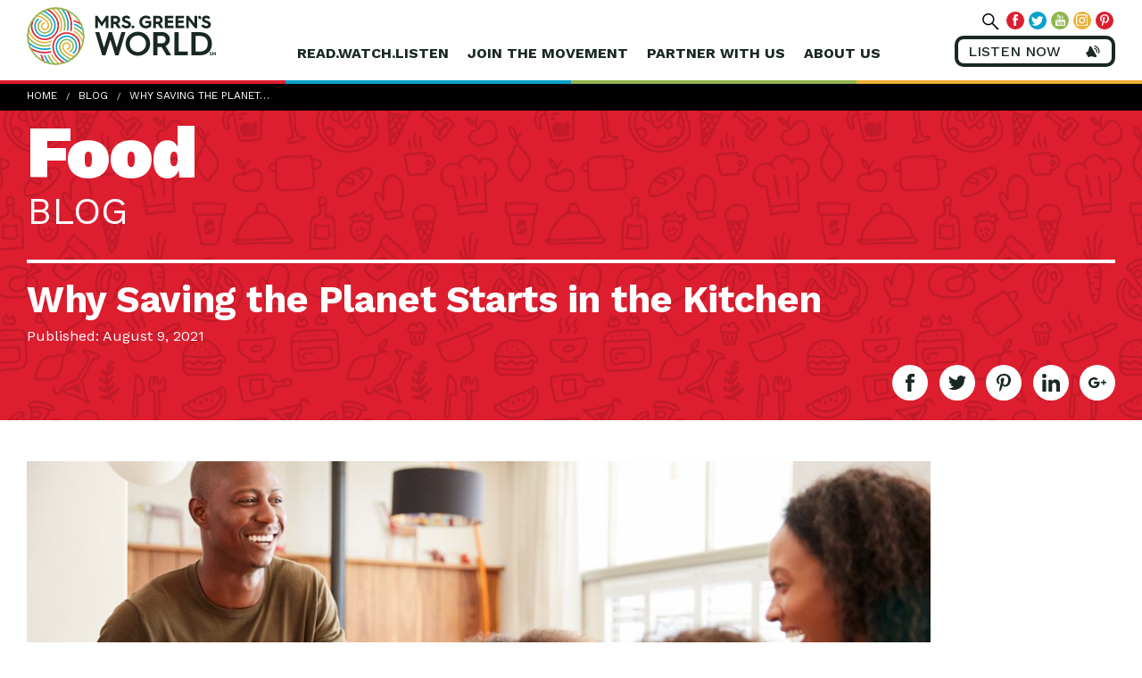

--- FILE ---
content_type: text/html; charset=UTF-8
request_url: https://www.mrsgreensworld.com/why-saving-the-planet-starts-in-the-kitchen/?cb=1762508352939
body_size: 5142
content:
<div class="root-element" ng-init="greenAppCtrl.setPageTitle('Why Saving the Planet Starts in the Kitchen - Mrs Greens World')">
		<div class="breadcrumbs">
		<div class="container cc p-x">
			<ul><li><a href="/">Home</a></li><li><a href="/blog/">Blog</a></li><li><a href="/why-saving-the-planet-starts-in-the-kitchen/">Why Saving The Planet&hellip;</a></li></ul>		</div>
	</div>
	<main class="site-content">

		<section class="page-header red-block food-pattern">

		<div class="container cc p-lg-y">
			
				<div class="row">
                    <div class="col p-x m-lg-y-b">
                        <h1 class="page-title m-lg-y-t">Food</h1>
                        <div class="subtitle">Blog</div>
						<hr class="hr-white m-lg-y-b">

						<h2 class="m-lg-y-t fs-h-reg fw-bold m-y-b">Why Saving the Planet Starts in the Kitchen</h2>

						<span class="fs-p-reg single-post-dateWrap">
							Published:
							August 9, 2021						</span>

                    </div>
				</div>

				<div class="connect-social post-share-alignment">
	<a href="https://www.facebook.com/sharer/sharer.php?u=https%3A%2F%2Fwww.mrsgreensworld.com%2Fwhy-saving-the-planet-starts-in-the-kitchen%2F%3Fcb%3D1762508352939&amp;t=Why+Saving+the+Planet+Starts+in+the+Kitchen" class="social-facebook pull-left" target="_blank"></a>
	<a href="https://twitter.com/share?url=https%3A%2F%2Fwww.mrsgreensworld.com%2Fwhy-saving-the-planet-starts-in-the-kitchen%2F%3Fcb%3D1762508352939&amp;via=mrsgreensworld&amp;text=Why+Saving+the+Planet+Starts+in+the+Kitchen" class="social-twitter pull-left" onclick="javascript:window.open(this.href, "", "menubar=no,toolbar=no,resizable=yes,scrollbars=yes,height=300,width=600");return false;" target="_blank"></a>
	<a href="http://pinterest.com/pin/create/button/?url=https%3A%2F%2Fwww.mrsgreensworld.com%2Fwhy-saving-the-planet-starts-in-the-kitchen%2F%3Fcb%3D1762508352939" Class="social-pinterest pull-left" target="_blank"></a>
	<a href="http://www.linkedin.com/shareArticle?mini=true&amp;url=https%3A%2F%2Fwww.mrsgreensworld.com%2Fwhy-saving-the-planet-starts-in-the-kitchen%2F%3Fcb%3D1762508352939&amp;title=Why+Saving+the+Planet+Starts+in+the+Kitchen&amp;summary=&amp;source=roche" class="social-linkedin pull-left" target="_blank"></a>
	<a href="https://plus.google.com/share?url=https%3A%2F%2Fwww.mrsgreensworld.com%2Fwhy-saving-the-planet-starts-in-the-kitchen%2F%3Fcb%3D1762508352939" class="social-google-plus pull-left" target="_blank"></a>
	</div>			
			

		</div>

	</section>

			

	<section class="post-content">

		<div class="container cc p-lg-y">
			
			<div class="row">

				<div class="col col-sm-desk-10 p-x m-lg-y-b">

					<span class="fs-p-reg lh-reg"><div id="attachment_9974" style="width: 1086px" class="wp-caption aligncenter"><img fetchpriority="high" decoding="async" aria-describedby="caption-attachment-9974" class="wp-image-9974 size-full" src="https://www.mrsgreensworld.com/wp-content/uploads/2021/08/b-Why-Saving-the-Planet-starts-in-the-Kitchen.jpg" alt="Dad, mom, and two little girls sorting through groceries in cloth shopping bag" width="1076" height="560" srcset="https://www.mrsgreensworld.com/wp-content/uploads/2021/08/b-Why-Saving-the-Planet-starts-in-the-Kitchen.jpg 1076w, https://www.mrsgreensworld.com/wp-content/uploads/2021/08/b-Why-Saving-the-Planet-starts-in-the-Kitchen-300x156.jpg 300w, https://www.mrsgreensworld.com/wp-content/uploads/2021/08/b-Why-Saving-the-Planet-starts-in-the-Kitchen-1024x533.jpg 1024w, https://www.mrsgreensworld.com/wp-content/uploads/2021/08/b-Why-Saving-the-Planet-starts-in-the-Kitchen-768x400.jpg 768w" sizes="(max-width: 1076px) 100vw, 1076px" /><p id="caption-attachment-9974" class="wp-caption-text"> </p></div>
<p><em>By Ana Bonifacio</em></p>
<p>We all know that the kitchen is the heart of our home, but did you know that your kitchen has a significant impact on your carbon footprint? Overall, just the food waste coming from most  kitchens is equivalent to an <u><a href="https://www.drawdown.org/solutions/reduced-food-waste" target="_blank" rel="noopener">8 percent of all greenhouse gas emissions</a></u>.</p>
<p>On a daily basis we use this place that is such an integrated part of our homes, for a variety of activities that all have an impact on our environment. That is why your kitchen is the perfect place for you to start your eco-friendly journey.</p>
<p>From the selection and the storage of your products, the water usage, how you manage the food waste and even the appliances you use, all decisions you make in the kitchen have a direct impact on the wellbeing of our planet.</p>
<p>If you’re starting to transform your home into a sustainable or eco-friendly haven here are some tips you should keep in mind.</p>
<h3>1. BUY ONLY WHAT YOU NEED</h3>
<p>Each year, Americans throw away about <u><a href="https://refed.com/" target="_blank" rel="noopener">⅓ of the food grown for food consumption</a></u> &#8211; that’s 4 trillion tons of water wasted on food that ends up in our landfills.</p>
<p>When you choose to get only the products you actually need, you reduce the materials that could go to waste and result in significant amounts of greenhouse gases in the atmosphere that would therefore increase the overall greenhouse effect.</p>
<h3>2. PRODUCT STORAGE</h3>
<p>A recent study in Canada shows that each family <u><a href="https://www.frontiersin.org/articles/10.3389/fnut.2019.00143/full" target="_blank" rel="noopener">throws out around 3kg of avoidable food waste each week</a></u>, equivalent to 23.3kg of carbon emissions.</p>
<p>Knowing how to properly store the products you buy extends the lifespan of the food in our pantries. One thing to keep in mind when talking about storage is to just observe the way supermarkets do it. Nowadays, there are also a lot of guides with suggestions and how-to’s out there that are easily accessible.<strong> </strong></p>
<h3>3. PAY ATTENTION TO THE PRODUCTS YOU CHOOSE</h3>
<p>Although selecting organic products sourced at local markets is not essential, it is important. In the cultivation and growing process of agricultural products, chemical fertilizers are traditionally used. Besides contaminating the water and soil, these have an overall negative impact on our environment. A good alternative to this would be to buy products from the local farmers markets, which would at least cut the impact of long distance transportation.</p>
<p>According to the <u><a href="http://www.fao.org/organicag/oa-faq/oa-faq6/en/" target="_blank" rel="noopener">Food and Agriculture Organization of the United Nations</a></u>, opting for products sourced at local farmers markets that are organic and in season is already drastically reducing the gas pollution to our environment.<strong> </strong></p>
<h3>4. WASTE MANAGEMENT</h3>
<p>How we deal with the organic waste produced in our kitchen is very important. Your choices can either decrease or increase your carbon footprint. This leads to pollution of our atmosphere and triggers climate change. The best way you can deal with this kind of waste is by using them to create compost.</p>
<p>The compost that results from the organic waste from our kitchen is not only closing the circle on the life cycle of these materials, but it also gives a new beginning to other materials. These result from the chemical breakdown of our waste, providing a favorable and nutritious setting for the growth of new products.</p>
<p>Composting your leftovers in a well-maintained bin that lets in oxygen, you’ll significantly reduce the amount of <u><a href="https://www.sciencedirect.com/science/article/pii/S092134490800133X" target="_blank" rel="noopener">methane released into the atmosphere</a></u> and the carbon in the composting <u><a href="https://www.agric.wa.gov.au/climate-change/composting-avoid-methane-production" target="_blank" rel="noopener">organic matter will be held in the resulting soil</a></u>.</p>
<p>Composting lowers greenhouse gas emissions by about <u><a href="https://www.sciencedirect.com/science/article/pii/S092134490800133X" target="_blank" rel="noopener">14% of the same food dumped into landfill</a></u>.</p>
<h3>5. PLASTIC AND CLEANING PRODUCTS</h3>
<p>The way that plastic bags and containers are handled as well as the packaging used for many products we buy at the supermarket and the ones we use in our kitchen can aggravate the waste issue.</p>
<p>Many times these items end up not being reused and in the best of cases just not properly recycled; therefore ending up in landfills. The plastic in these cases cannot only lead to death by asphyxiation of many animals, but also, when heated up and reaching high temperatures, these containers release toxic substances that end up in our environment.</p>
<p>Conventional cleaning products may prove to be efficient, but are not only packaged in plastic containers, they can also leave behind toxic residue that end up drastically harming our environment and therefore affecting our health, and in the long term our finances as well.</p>
<p>Although it may not seem that way, everything we do, or stop doing in our kitchen has a major impact on the environment. Many people think that only by switching to organic products, they will make a difference. Remember though, the decisions you make, from what you choose to buy to how you dispose of said items, can help our planet.</p>
<p>At the end of the day, just keep in mind that an organized kitchen is a more efficient one. Taking an extra 5 minutes to plan and organize your food, not only will help reduce your carbon footprint, it will also positively affect your expenses.  <u><a href="https://www.futurity.org/food-waste-united-states-sustainability-consumers/" target="_blank" rel="noopener">The average American is throwing away about $1,866 per year</a></u>, what would you do with an extra $1,866?</p>
<p>Ready to make the move? Organizations like <u><a href="https://www.mykitchenandmeonline.com/" target="_blank" rel="noopener">My Kitchen and Me</a></u> and <u><a href="https://www.stopwaste.org" target="_blank" rel="noopener">Stop Waste</a></u> offer readers a how-to guide for turning your home more eco-friendly. These companies do a great job of explaining to users the how and why to transition your home into a green space. My Kitchen and Me not only teaches readers how but also allows readers to shop the latest non-toxic and green cleaning products they bring up in their how-to articles.</p>
<p><em><img decoding="async" class="alignleft wp-image-9973" src="https://www.mrsgreensworld.com/wp-content/uploads/2021/08/wp-AnaBonifacio.jpg" alt="Ana Bonifacio" width="175" height="175" srcset="https://www.mrsgreensworld.com/wp-content/uploads/2021/08/wp-AnaBonifacio.jpg 224w, https://www.mrsgreensworld.com/wp-content/uploads/2021/08/wp-AnaBonifacio-150x150.jpg 150w" sizes="(max-width: 175px) 100vw, 175px" />Born in the Dominican Republic, Ana María Bonifacio Polanco, completed her university studies at the Universidad Autonoma de Santo Domingo (UASD) and finished her clinical practices in different cities of her home country, where she jointly worked with the team of the Centro de Investigación y Apoyo Cultural (CIAC) in rural areas of the country. Coming from a family dedicated to the production of agricultural products, she became part of the team of the former Centro Sur de Desarrollo Agropecuario (CESDA) del Ministerio de Agricultura de la República Dominicana, where she held the position of head of the Nematology department. At the age of 28 she moved to the USA, where she has worked for more than 30 years in the health area. Moved by her sympathy for nature and her respect for animals, an inclination that she has shown since childhood, in her free time she works as a spokesperson for the protection of the environment; and is dedicated to painting.</em></p>
</span>
					
					<div class="social-share">
	<div class="share-icon"></div>
	<a href="https://www.facebook.com/sharer/sharer.php?u=https%3A%2F%2Fwww.mrsgreensworld.com%2Fwhy-saving-the-planet-starts-in-the-kitchen%2F%3Fcb%3D1762508352939&amp;t=Why+Saving+the+Planet+Starts+in+the+Kitchen" class="social-red social-facebook" target="_blank"></a>
	<a href="https://twitter.com/share?url=https%3A%2F%2Fwww.mrsgreensworld.com%2Fwhy-saving-the-planet-starts-in-the-kitchen%2F%3Fcb%3D1762508352939&amp;via=mrsgreensworld&amp;text=Why+Saving+the+Planet+Starts+in+the+Kitchen" class="social-blue social-twitter" onclick="javascript:window.open(this.href, "", "menubar=no,toolbar=no,resizable=yes,scrollbars=yes,height=300,width=600");return false;" target="_blank"></a>
	<a href="http://pinterest.com/pin/create/button/?url=https%3A%2F%2Fwww.mrsgreensworld.com%2Fwhy-saving-the-planet-starts-in-the-kitchen%2F%3Fcb%3D1762508352939" Class="social-green social-pinterest" target="_blank"></a>
	<a href="http://www.linkedin.com/shareArticle?mini=true&amp;url=https%3A%2F%2Fwww.mrsgreensworld.com%2Fwhy-saving-the-planet-starts-in-the-kitchen%2F%3Fcb%3D1762508352939&amp;title=Why+Saving+the+Planet+Starts+in+the+Kitchen&amp;summary=&amp;source=roche" class="social-yellow social-linkedin" target="_blank"></a>
	<a href="https://plus.google.com/share?url=https%3A%2F%2Fwww.mrsgreensworld.com%2Fwhy-saving-the-planet-starts-in-the-kitchen%2F%3Fcb%3D1762508352939" class="social-red social-google-plus" target="_blank"></a>
	</div>

					<div class="back-to">
												<a href="/blog/category/food" class="fs-p-big fw-reg">Back To <span class="fw-bold">Food Blog Posts</span></a>
						<a href="/category/food" class="fs-p-big fw-reg">Back To <span class="fw-bold">Food</span></a>
												<a href="/blog" class="fs-p-big fw-reg">Back To <span class="fw-bold">All Blog Posts</span></a>
					</div>
				</div>


			</div>
		</div>
	
	</section>

	<section class="blue-block food-pattern">

		<div class="container cc standard-container-padding">
				
				<div class="row">

					<div class="col col-sm-desk-6 p-x m-y-b">
											<a href="/podcast/category/food" class="box-basics standard-box alt-content-type">
							<span>Food Podcasts</span>		
						</a>
										</div>

					<div class="col col-sm-desk-6 p-x m-y-b">
											<a href="/videos/category/food" class="box-basics standard-box alt-content-type">
							<span>Food Videos</span>		
						</a>
										</div>

				</div>
		</div>

	</section>


	<section class="green-block symbol-overlay-reg-br">

		
<div class="container cc standard-container-padding">
            <div class="row ">
                <div class="col basics-boxWrap col-tab-6 pull-left p-x">
                    <a href="/join-the-movement/become-a-member" class="box-basics standard-box tt-uppercase p-lg p-xxl-x-r">    
                        <h3>Become A Member</h3>
                    </a>
                </div>

                <div class="col basics-boxWrap col-tab-6 pull-left p-x">
                    <a href="/join-the-movement/newsletter-signup" class="box-basics standard-box tt-uppercase p-lg p-xxl-x-r">    
                        <h3>Get The Latest News</h3>
                    </a>
                </div>

                <div class="col basics-boxWrap col-tab-6 pull-left p-x">
                    <a href="/join-the-movement/newsletter-signup" class="box-basics standard-box tt-uppercase p-lg p-xxl-x-r">    
                        <h3>Connect On Social Media</h3> 
                    </a>
                </div>

                <div class="col basics-boxWrap col-tab-6 pull-left p-x">
                    <a href="https://www.triskeles.org/pf-mrs-greens-world-fund" target="_blank" class="box-basics standard-box tt-uppercase p-lg p-xxl-x-r">    
                        <h3>Make A Donation</h3>
                    </a>
                </div>

                <div class="col basics-boxWrap col-tab-6 pull-left p-x">
                    <a href="/partner-with-us/" class="box-basics standard-box tt-uppercase p-lg p-xxl-x-r">    
                        <h3>Partner With Us</h3>
                    </a>
                </div>
            </div>
        </div>
	</section>

	<section>
        
		
<div class="container cc standard-container-padding">
    
    <div class="row">
        <div class="col p-x next-eventWrap">
            <h2 class="fw-bold fs-h-reg pull-left">Next Event:</h2>

                        <h3><a href="https://www.mrsgreensworld.com/why-saving-the-planet-starts-in-the-kitchen/" class="fc-darkgrey"></a></h3>
            
                <p class="fs-p-big p-lg-y-b">November 7, 2025 @ 2:39 am</p>

            <a href="https://www.mrsgreensworld.com/why-saving-the-planet-starts-in-the-kitchen/" class="button-basics button-reg button-more">Event Details</a>

        </div>

        <div class="col p-x p-lg-y">
            <a href="/events" class="fs-p-reg fc-darkgrey">See All Events</a>
        </div>
    </div>

</div>
	</section>
	

</main><!-- #primary -->



--- FILE ---
content_type: text/css
request_url: https://www.mrsgreensworld.com/wp-content/plugins/seriously-simple-podcasting/assets/css/recent-episodes.css?ver=2.9.9
body_size: 221
content:
.ssp-recent-episodes-items {
	display: grid;
	grid-template-columns: repeat(var(--ssp-recent-episodes-columns), 1fr);
	grid-gap: 30px;
}
.ssp-recent-episodes-items .ssp-recent-episode-post h4 {
	font-size: 20px;
	/* Elementor Globals */
	font-family: var(--e-global-typography-primary-font-family);
	font-weight: var(--e-global-typography-primary-font-weight);
	color: var(--e-global-color-secondary);
	margin-bottom: 5px;
}
.ssp-recent-episodes-items .ssp-recent-episode-post p {
	font-size: 16px;
	color: var(--e-global-color-text);
	margin-bottom: 5px;
}
.ssp-recent-episodes-items .ssp-recent-episode-post .ssp-recent-episode-post__date {
	font-size: 12px;
}

.ssp-recent-episodes-items .ssp-recent-episode-post h4 a {
	color: var(--e-global-color-secondary);
}
.ssp-recent-episode-post a img {
	width: 100%;
	border-radius: 4px;
}
.ssp-recent-episodes-items .ssp-recent-episode-post a.view-episode {
	color: var(--e-global-color-accent);
	font-weight: var(--e-global-typography-primary-font-weight);
	font-size: 12px;
	padding: 5px 0;
	border-radius: 4px;
}
.ssp-recent-episodes-items .ssp-recent-episode-post a.view-episode:hover {
	color: var(--e-global-color-text);
	transition: .3s;
}
@media (max-width: 960px) {
	.ssp-recent-episodes-items {
		grid-template-columns: repeat(2, 1fr);
	}
}
@media (max-width: 768px) {
	.ssp-recent-episodes-items {
		grid-template-columns: 1fr;
	}
}


--- FILE ---
content_type: text/javascript
request_url: https://www.mrsgreensworld.com/wp-content/themes/mrsgreensworld/public_assets/js/app.js
body_size: 28687
content:
(function e(t,n,r){function s(o,u){if(!n[o]){if(!t[o]){var a=typeof require=="function"&&require;if(!u&&a)return a(o,!0);if(i)return i(o,!0);throw new Error("Cannot find module '"+o+"'")}var f=n[o]={exports:{}};t[o][0].call(f.exports,function(e){var n=t[o][1][e];return s(n?n:e)},f,f.exports,e,t,n,r)}return n[o].exports}var i=typeof require=="function"&&require;for(var o=0;o<r.length;o++)s(r[o]);return s})({1:[function(require,module,exports){
var util = require('./util');

module.exports = (function() {
	var api = {};


	var category = angular.module('green-category', [
	]);

	category.controller('CategoryController', ['$scope', '$rootScope', '$element', '$document', '$window', '$timeout', function($scope, $rootScope, $element, $document, $window, $timeout) {
		var panel = this;
		console.log('category');
	}])

	api.category = category;

	return api;
})();

},{"./util":14}],2:[function(require,module,exports){
module.exports = (function() {
	var api = {};

	return api;
})();

},{}],3:[function(require,module,exports){
module.exports = (function() {
	var api = {};

	api.register = function (form) {
		form.directive('mocaCheck', function(){
			return {
				restricted: 'E',
				transclude: true,
				replace: true,
				scope: {
					model: '=model'
				},
				template: function ($element, $attrs) {
					return '<div class="ipt ipt-radio"> \
								<div  ng-transclude></div> \
								<label for="' + $attrs.for + '">' + $attrs.label + '</label> \
							</div>';

				}
			}
		});
	}


	return api;
})();
},{}],4:[function(require,module,exports){
module.exports = (function() {
	var api = {};

	api.register = function (form) {

		form.directive('mocatext', function(){
			return {
				restricted: 'E',
				scope: {
					model: '=model',
					ngrequired: '='
				},
				link: function(scope, element, attrs, controllers) {
					var panel = this;

					scope.isActive = scope.model !== '';
					scope.required = false;

					if (attrs.required === "")
						scope.required = true;

					if (typeof scope.ngrequired !== "undefined")
						scope.required = scope.ngrequired;

					scope.onEnter = function () {
						scope.isActive = true;
					}

					scope.onLeave = function () {
						if (scope.model == '' || typeof scope.model == 'undefined'){
							scope.isActive = false;
						}
					}

					scope.$watch('ngrequired', function(value){
		                scope.required = scope.ngrequired;
		            });
				},
				template: function (element, attr) {
					var id = attr.id || 'frm-' + attr.name,
						type = attr.type || 'email';
						value = attr.value || '';
					return '<div class="ipt-text-wrappper" ng-class="{\'m-active\': isActive}"> \
								<input ng-required="required" ng-focus="onEnter()" ng-blur="onLeave()" ng-model="model" id="' + id + '" type="' + type + '" name="' + attr.name + '" value="' + value + '" class="ipt ipt-email"> \
								<label ng-click="onEnter()" for="' + id + '">' + attr.label + '</label> \
							</div>';
				}
			}
		});
	}


	return api;
})();
},{}],5:[function(require,module,exports){
module.exports = (function() {
	var api = {};

	var form = angular.module('green-form', [
	]).directive('lazyJs', [function () {
		return {
			restricted: 'A',
			link: function (scope, element) {
				var code = element.text();
				var tmpFunc = new Function(code);

	            scope.$on('GavityFormController::includeContentLoaded', function () {
	            	tmpFunc();

					if(window['gformInitDatepicker']) {
						gformInitDatepicker();
					}

					if (window['gformInitPriceFields']) {
						gformInitPriceFields();
					}
	            })
			}
		}
	}]).controller('GavityFormController', ['$scope', '$rootScope', '$element', '$http', function ($scope, $rootScope, $element, $http) {
		var panel = this,
			formId = 0;	

		$scope.form = '';
		$scope.init = function (id, url) {
			formId = id;
			$scope.form = url + '?action=gf_button_get_form&form_id=' + id
		}

		$scope.$on('$includeContentLoaded', function(e, src){
			if ($('#gform_wrapper_' + formId).length > 0) {
				$scope.$broadcast('GavityFormController::includeContentLoaded');
			}
		});
	}]);

	//registerring componenets
	var radio = require ('./radio');
	radio.register(form);

	var select = require ('./select');
	select.register(form);

	var text = require ('./text');
	text.register(form);

	var email = require ('./email');
	email.register(form);

	var check = require ('./check');
	check.register(form);

	var textarea = require('./textarea');
	textarea.register(form);

	api.form = form;


	return api;
})();
},{"./check":3,"./email":4,"./radio":6,"./select":7,"./text":8,"./textarea":9}],6:[function(require,module,exports){
module.exports = (function() {
	var api = {};

	api.register = function (form) {
		form.directive('mocaRadio', function(){
			return {
				restricted: 'E',
				transclude: true,
				replace: true,
				scope: {
					model: '=model'
				},
				template: function ($element, $attrs) {
					return '<div class="ipt ipt-radio"> \
								<div  ng-transclude></div> \
								<label for="' + $attrs.for + '">' + $attrs.label + '</label> \
							</div>';

				}
			}
		});
	}


	return api;
})();
},{}],7:[function(require,module,exports){
var util = require('./../../util');

module.exports = (function() {
	var api = {};

	api.register = function (form) {
		form.directive('select', ['$timeout', function($timeout){
			return {
				restricted: 'E',
				link: function($scope, $element, $attrs) {
					$timeout(function () {
						if(typeof Selectize != "undefined")
						{
							Selectize.define('input_modify', function(options) {
								var self = this;

								this.setup = (function() {
									var original = self.setup;
									return function() {
							            original.apply(this, arguments);

							            this.$control.find('input').attr('id', '');
							        };
								})();
							});

							$($element).selectize({
								plugins: ['remove_button', 'input_modify']
							});							
						}

					}, 10);
				}
			}
		}])
	}


	return api;
})();
},{"./../../util":14}],8:[function(require,module,exports){
module.exports = (function() {
	var api = {};

	api.register = function (form) {

		form.directive('mocatext', function(){
			return {
				restricted: 'E',
				scope: {
					model: '=model',
					ngrequired: '='
				},
				link: function(scope, element, attrs, controllers) {
					var panel = this;

					scope.isActive = scope.model !== '';
					scope.required = false;

					if (attrs.required === "")
						scope.required = true;

					if (typeof scope.ngrequired !== "undefined")
						scope.required = scope.ngrequired;

					scope.onEnter = function () {
						scope.isActive = true;
					}

					scope.onLeave = function () {
						if (scope.model == '' || typeof scope.model == 'undefined'){
							scope.isActive = false;
						}
					}

					scope.$watch('ngrequired', function(value){
		                scope.required = scope.ngrequired;
		            });
				},
				template: function (element, attr) {
					var id = attr.id || 'frm-' + attr.name,
						type = attr.type || 'text';
						value = attr.value || '';
					return '<div class="ipt-text-wrappper" ng-class="{\'m-active\': isActive}"> \
								<input ng-required="required" ng-focus="onEnter()" ng-blur="onLeave()" ng-model="model" id="' + id + '" type="' + type + '" name="' + attr.name + '" value="' + value + '" class="ipt ipt-text"> \
								<label ng-click="onEnter()" for="' + id + '">' + attr.label + '</label> \
							</div>';
				}
			}
		});
	}


	return api;
})();
},{}],9:[function(require,module,exports){
module.exports = (function() {
	var api = {};

	api.register = function (form) {
		form.directive('mocatextarea', function(){
			return {
				restricted: 'E',
				scope: {
					model: '=model',
					ngrequired: '='
				},
				link: function(scope, element, attrs, controllers) {
					var panel = this;

					scope.isActive = scope.model !== '';
					scope.required = false;

					if (attrs.required === "")
						scope.required = true;

					if (typeof scope.ngrequired !== "undefined")
						scope.required = scope.ngrequired;

					scope.onEnter = function () {
						scope.isActive = true;
					}

					scope.onLeave = function () {
						if (scope.model == '' || typeof scope.model == 'undefined'){
							scope.isActive = false;
						}
					}

					scope.$watch('ngrequired', function(value){
		                scope.required = scope.ngrequired;
		            });
				},
				template: function (element, attr) {
					var id = attr.id || 'frm-' + attr.name,
						value = attr.value || '';
					return '<div class="ipt-text-wrappper" ng-class="{\'m-active\': isActive}"> \
								<textarea ng-required="required" ng-focus="onEnter()" ng-blur="onLeave()" ng-model="model" id="' + id + '" name="' + attr.name + '" class="ipt ipt-textarea">' + value + '</textarea> \
								<label ng-click="onEnter()" for="' + id + '">' + attr.label + '</label> \
							</div>';
				}
			}
		});
	}


	return api;
})();
},{}],10:[function(require,module,exports){
var util = require('./util');

module.exports = (function() {
    var api = {};


    var gmaps = angular.module('gmaps', [
    ]);


    gmaps.controller('GmapsController', ['$scope', '$rootScope', function ($scope) {
        var vo, lat, lng;
        var json = "https://maps.googleapis.com/maps/api/geocode/json?address=" + $('.data-venue-address').data('addr') + "&key=AIzaSyC2E-FBLsSQ9jA8xlPc2DbP90k9vxjTaYY";
        $.getJSON(json,function(result){
            lat = result.results[0].geometry.location.lat;
            lng = result.results[0].geometry.location.lng;
            vo = {
                venue : $('.data-venue-title').text(),
                desc : $('.data-venue-address').html(),
                lat : lat,
                long : lng
            };

            var mapOptions = {
                zoom: 14,
                center: new google.maps.LatLng(lat, lng),
                mapTypeId: google.maps.MapTypeId.TERRAIN
            }

            $scope.map = new google.maps.Map(document.getElementById('map'), mapOptions);

            $scope.markers = [];
            
            var infoWindow = new google.maps.InfoWindow();
            
            var createMarker = function (info){

                var marker = new google.maps.Marker({
                    map: $scope.map,
                    position: new google.maps.LatLng(info.lat, info.long),
                    title: info.venue
                });
                marker.content = '<div class="infoWindowContent">' + info.desc + '</div>';
                
                google.maps.event.addListener(marker, 'click', function(){
                    infoWindow.setContent('<h2>' + marker.title + '</h2>' + marker.content);
                    infoWindow.open($scope.map, marker);
                });
                
                $scope.markers.push(marker);
                
            }  
            
            createMarker(vo);

        }); 
               
        $scope.openInfoWindow = function(e, selectedMarker){
            e.preventDefault();
            google.maps.event.trigger(selectedMarker, 'click');
        }
    }]);

    api.gmaps = gmaps;

    return api;
})();
},{"./util":14}],11:[function(require,module,exports){
var util = require('./util');

module.exports = (function() {
	var api = {};


	var home = angular.module('green-home', [
	]);

	home.controller('HomeController', ['$scope', '$rootScope', '$element', '$document', '$window', '$timeout', function($scope, $rootScope, $element, $document, $window, $timeout) {
		var panel = this;
	}]);

	api.home = home;

	return api;
})();

},{"./util":14}],12:[function(require,module,exports){
'use strict';

(function () {
  require('./config');
  require('./home');
  require('./category');
  require('./menu');
  require('./gmaps');
  require('./directives/forms/form');

  var util = require('./util');

  var app = angular.module('green', [
		'ngRoute',
		//'angulartics',
		//'angulartics.google.analytics',
		'green-home',
    	'green-category',
    	'green-menu',
    	'green-form',
    	'gmaps',
	]).directive('resize', function ($window) {
		return function (scope, element) {
			var onResize = util.debounce(function (e) {

	        	scope.$broadcast('resize::resize');
	        }, 500);

	        $(window).unbind('resize').resize(onResize);


	    }
	}).controller('GreenAppController', ['$scope', '$rootScope', '$document', '$timeout', '$window', function($scope, $rootScope, $document, $timeout, $window) {
		var panel = this;

		panel.isLoaded = false;
		panel.hideLoading = true;

		var menuTarget;

		this.onLoad = function () {
			panel.isLoaded = true;
			setTimeout(function(){
				$('.multi-color-border.top').removeClass('page-load');
			}, 1000);

			$rootScope.$broadcast('onScroll::onScroll', {
				event: null,
				//scrollPercentage: 0,
				scrollTop: 0
			});

			if(player.playerHtml == '')
			{
				player.playerHtml = $('.playerHtml').html();
				$('.playerHtml').remove();
			}

			if($('.static-player').length)
			{
				//$('.audio-trigger').first().detach().appendTo($('.podcast_player').first()).addClass('moved');

				var id = $('.static-player').data('id');
				var title = $('.static-player').data('title');
				var element = $('.static-player').data('element');
				var visible = $('.static-player').data('visible');

				var clone = player.playerHtml.toString();

				clone = clone.replace('{{id}}', id);
				clone = clone.replace('{{title}}', title);

				if(element != '')
				{
					clone = clone.replace('{{element}}', element);
				}

				var map = {
					xxidxx : $('.static-player').data('id'),
					xxtitlexx : $('.static-player').data('title'),
					xxelemxx : $('.static-player').data('element'),
					xxvisiblexx : $('.static-player').data('visible'),
					xxlinkxx : $('.static-player').data('permalink'),
					xxstitlexx : $('.static-player').data('stitle'),
					xxsummaryxx : $('.static-player').data('summary')
				};

				$(clone.replace(/xxidxx|xxtitlexx|xxelemxx|xxvisiblexx|xxlinkxx|xxstitlexx|xxsummaryxx/gi, function(matched){
				  return map[matched];
				})).appendTo($('.podcast_player').first()).addClass('moved');
				

				if($('.audio-trigger').data('id') == player.id || visible == 'disabled')
				{
					$('.site-content .podcast_player').addClass('disabled');
				}
			}

			if(player.pod && player.pod.paused && player.playing)
			{
				//console.log('glitch');
				//weird glitch fix
				player.pod.play();
			}

			if($('.form-row').length)
			{
				$('.form-row').show();
				$('.form-message').removeClass('error').hide();
				$('.loader').css({opacity:0});
			}

			if($('.color-bar').length)
			{
				$('.site-footer').prepend('<div class="multicolor-section-scroll"><div class="red-block-bar"></div><div class="blue-block-bar"></div><div class="green-block-bar"></div> <div class="yellow-block-bar"></div></div>');
			}
			else{
				$('.site-footer .multicolor-section-scroll').remove();
			}

			if($('.datepicker').length)
			{
				$('.datepicker').datepicker({
				  
				});
			}

			adManager.init();
		}

		//$document.bind('click', clickedOutside);

		this.setPageTitle = function (title) {
			$rootScope.title = title;
		}

		$scope.$on('$routeChangeError', function () {
			//reload the page to show 404
			location.reload();
		});

	}]).factory('httpRequestInterceptor', function () {
		return {
    		request: function (config) {
    			config.headers['X-ANGULAR-AJAX'] = 'X-ANGULAR-AJAX';
    			return config;
    		}
    	};
	}).config(['$httpProvider', '$routeProvider', '$locationProvider', function($httpProvider, $routeProvider, $locationProvider) {

		//initialize get if not there
	    if (!$httpProvider.defaults.headers.get) {
	        $httpProvider.defaults.headers.get = {};
	    }

	    // Answer edited to include suggestions from comments
	    // because previous version of code introduced browser-related errors

	    //disable IE ajax request caching
	    $httpProvider.defaults.headers.get['If-Modified-Since'] = 'Mon, 26 Jul 1997 05:00:00 GMT';
	    // extra
	    $httpProvider.defaults.headers.get['Cache-Control'] = 'no-cache';
	    $httpProvider.defaults.headers.get['Pragma'] = 'no-cache';

		$httpProvider.interceptors.push('httpRequestInterceptor');

		try {
			$routeProvider.when('/', {
				templateUrl: '/' + '?cb=' + new Date().getTime(),
			}).when('/:request*', {
				templateUrl: function (param) {
					return '/' + param.request + '?cb=' + new Date().getTime();
				}
			}).when('/404', {
				template: '<h1>404</h1>'
			}).otherwise({
				//redirectTo: '/'
			});
		} catch (ex) {
			//console.log(ex)
		}

		$locationProvider.html5Mode(true);
	}]).directive('viewLoadAnimation', ['$rootScope', function ($rootScope) {
		return {
			restrict: 'AEC',
			link: function ($scope) {
				$scope.isRouteLoading = false;

				$rootScope.$on('$routeChangeStart', function() {
					$scope.isRouteLoading = true;
				});
				$rootScope.$on('$routeChangeSuccess', function() {
					$scope.isRouteLoading = false;
				});
			}
		};
	}]).directive('a', function () {
		return {
			restrict: 'E',
			link: function ($scope, $element, $attr) {
				//add target for documents
				var regex = /\.(csv|doc(x)?|pdf|ptt(x)?|rtf|tar|txt|xls(x)?|zip)$/ig;
				if ($attr.href && $attr.href.match(regex)) {
					$element.attr('target', '_blank');
				}

				$('.multi-color-border.top').addClass('page-load');
			}
		}
	}).directive('parseSearch', function($location, $timeout){
		return {
			restrict: 'AE',
			link: function($scope, $elem, $attrs){

				$elem.on('click', function(){

					if($(this).hasClass('hsbutton-mobile'))
					{
						var term = $('#search-field-m').val();
						if(term != '')
						{
							$timeout(function () {
								$location.url('/search/' + encodeURIComponent(term));
								$('#hamburger').click();
							});
						}

					}
					else if($(this).hasClass('hs404'))
					{
						var term = $('#search-field-404').val();console.log(term);
						if(term != '')
						{
							$timeout(function () {
								$location.url('/search/' + encodeURIComponent(term));
							});
						}

					}
					else
					{
						var term = $('#search-field').val();
						if(term != '')
						{
							$timeout(function () {
								$location.url('/search/' + encodeURIComponent(term));
								$('.header-search .close').click();
							});
						}
					}
				});
			}
		}
	});
})();

jQuery(document).ready(function(){

	//DropDown Menu
	$('.site-nav-c ul li a').on('click', function(){
		var menutitle = $(this).attr('title');
		var elem = $('.nav-menuDrop[title="' + menutitle + '"]');
		elem.toggleClass('active');
		$('.nav-menuDrop').not(elem).removeClass('active');
		$('.multi-color-border.top').toggleClass('active');
	});	

	//Hover effect on multicolor header border
	$('.site-nav-c ul li a').on('mouseenter', function(){
			$('.multi-color-border.top').addClass('hover');
	}).on('mouseleave', function(){
		$('.multi-color-border.top').removeClass('hover');
	});

	//Remove DropMenu on link click
	$('.nav-menuDrop ul li a').on("click", function(){
		$('.nav-menuDrop').removeClass('active');
		$('.site-nav-c-mobile').removeClass('active');
		$('#hamburger').removeClass('active');
	});

	$('.nav-menuDrop a').on("click", function(){
		$('.nav-menuDrop').removeClass('active');
		$('.menuDrop-back').removeClass('active');
		$('.site-nav-c-mobile').removeClass('active');
		$('.site-body').removeClass('hide');
		$('footer').removeClass('hide');
		$('#hamburger').removeClass('active');
	});
	
	//Mobile Menu second layer toggle
	$('.site-nav-c-mobile ul li a').on('click', function(){
		var menutitle = $(this).attr('title');
		$('.nav-menuDrop[title="' + menutitle + '"]').toggleClass('active');
		$('.multi-color-border.top').toggleClass('active');
		$('.header-social').toggleClass('hide');
		$('.menuDrop-back').toggleClass('active');
	});	

	$('#wpadminbar a').on('click', function(e){
		e.preventDefault();

		window.open($(this).attr('href'));
	});

	//Hamburger Menu Open
	$('#hamburger').on('click', function(){

		$(this).toggleClass('active'); 
		$('.site-header').toggleClass('active');
		$('.multi-color-border.top').toggleClass('active');
		$('.site-nav-c-mobile').toggleClass('active');
		$('.nav-menuDrop').removeClass('active');
		$('.menuDrop-back').removeClass('active');

		if(!$('.site-body').hasClass('hide')){
			$('.site-body').addClass('hide');
			$('footer').addClass('hide');
		}else{
			$('.site-body').removeClass('hide');
			$('footer').removeClass('hide');
		}

		if($('.header-social').hasClass('hide')){
			$('.header-social').removeClass('hide');
		}else{
			$('.header-social').toggleClass('active');
		}
		
	});

	//Mobile Nav 2nd layer back
	$('.menuDrop-back').on('click', function(){
		$('.menuDrop-back').removeClass('active');
		$('.nav-menuDrop').removeClass('active');
		$('.header-social').removeClass('hide');
	});

	// Spin logo on click
	$('.site-title').on('click', function(){
		$('.site-title').toggleClass('rotate');
		$('.site-body').removeClass('hide');
		$('footer').removeClass('hide');
		$('.site-nav-c-mobile').removeClass('active');
		$('#hamburger').removeClass('active');
		$('.menuDrop-back').removeClass('active');
		$('.nav-menuDrop').removeClass('active');
		$('.header-social').removeClass('active');
	});

	// Remove drop downs when clicking anything (but main nav & dropmenu back)
	$('.site-nav-c ul li a').not(this).on("click", function(){
		//$('.nav-menuDrop').removeClass('active');
		//$('.site-nav-c-mobile').removeClass('active');
	});
 

	//Fixed bars scrolling effect
	$(window).on('scroll', scroll);
	scroll();
	var pos = 0;
	function scroll(){
		pos = $(window).scrollTop();
		//console.log(pos);
		$('section').each(function(i, v){
			var color = $(this).data('color');
			if (pos > $(this).offset().top - $(window).height())
			{
				//console.log('removing', color, pos, $(this).offset().top - $(window).height());
				$('.' + color + '-block-bar').fadeOut();
			}else{
				$('.' + color + '-block-bar').show();
			}
		});

	}

	$(document).on('click', '.header-listen-now', function(){
		var id = $(this).data('id');
		var title = $(this).data('title');
		var path = $(this).data('path');
		var link = $(this).data('permalink');
		var stitle = $(this).data('stitle');
		var summary = $(this).data('summary');
		var delay = 10;

		if($('#audio-container').html() != '')
		{
			$('#audio-container').removeClass('active docked').animate({top:'100%'}, 250, function(){
				player.reset();
				delay = 500;
			});
		}

		setTimeout(function(){
			var clone = player.playerHtml.toString();

			var map = {
				xxidxx : id,
				xxtitlexx : title,
				xxelemxx : 'latest-podcast',
				xxvisiblexx : '',
				xxlinkxx : link,
				xxstitlexx : stitle,
				xxsummaryxx : summary
			};

			player.inject = clone.replace(/xxidxx|xxtitlexx|xxelemxx|xxvisiblexx|xxlinkxx|xxstitlexx|xxsummaryxx/gi, function(matched){
			  return map[matched];
			});

			player.latest = path;

			player.build(id);

		}, delay);
	});

	// Fixed player
	$(document).on('click', '.player-wrapper .play-button', function(){
		$('.close').addClass('active');

		if($(this).parent().parent().parent().hasClass('disabled'))
		{
			return;
		}

		var id = $(this).parent().parent().parent().data('id');

		var cid = $('#audio-container').attr('data-id');
		var build = true;

		if(id != cid)
		{
			if($('#audio-container').html() != '')
			{
				// we should stop and clear the current audio player if there is one
				$('#audio-container').removeClass('active docked').animate({top:'100%'}, 250, function(){
					player.reset();
					player.build(id);
				});
			}
			else
			{
				player.build(id);							
			}
			
		}
		else
		{
			if(player.playing)
			{
				$(this).removeClass('paused');
				player.pod.pause();
				player.playing = false;
			}
			else
			{
				$(this).addClass('paused');
				player.pod.play();
				player.playing = true;
			}
		}
		
		
		
	});

	$(document).on('click', '.close', function(){
		$('#audio-container').addClass('closed');
		
		setTimeout(function(){
			window.player.reset();
		}, 600);
	});

	$(document).on('click', '.search-submit', function(){

		var year = $('#filter-year').val();
		var month = $('#filter-month').val();
		var term = $('#filter-text').val().toLowerCase();
		var top = false;
		var found = false;

		$('.post-list-i').removeClass('hide found');
		$('#clear-results').removeClass('active');

		$('.post-list-i').each(function(){
			found = false;

			if(term != '')
			{
				if($(this).data('terms').indexOf(term) > -1)
				{
					if(!top)
					{
						top = $(this).position().top;
					}
					found = true;
				}
			}

			if(!found)
			{
				if(year > 0 && month > 0)
				{
					if($(this).data('month') == month && $(this).data('year') == year)
					{
						if(!top)
						{
							top = $(this).position().top;
						}
						found = true;
					}
				}
				else if(year > 0)
				{
					if($(this).data('year') == year)
					{
						if(!top)
						{
							top = $(this).position().top;
						}
						found = true;
					}
				}
				else if(month > 0)
				{
					if($(this).data('month') == month)
					{
						if(!top)
						{
							top = $(this).position().top;
						}
						found = true;
					}
				}			
			}

			if(found)
			{
				$(this).addClass('found');
			}
			else
			{
				$(this).addClass('hide').removeClass('found');
			}
		});			

		if(top)
		{
			$('.post-listWrap').animate({scrollTop: ($('.post-listWrap').scrollTop() + top) - 150}, 1000);
			$('#clear-results').addClass('active');
			return;
		}
		else
		{
			$('.post-list-i').removeClass('hide found');
			var error = $('<div>').addClass('filter-error').text('There were no results matching this search criteria.');
			$('#archive-filter').prepend(error);
			error.fadeIn();
			$('#clear-results').removeClass('active');

			setTimeout(function(){
				error.fadeOut(function(){
					error.remove();
				});
			}, 5000);
		}
	});

	$(document).on('click', '#clear-results', function(){
		$('.post-list-i').removeClass('hide found');
		$('#clear-results').removeClass('active');
		$('#filter-text').val('');
		$('#filter-month option').removeAttr('selected');
		$('#filter-year option').removeAttr('selected');
		$('#filter-month option:first').attr('selected', 'selected');
		$('#filter-year option:first').attr('selected', 'selected');
	});

	$(document).on('keydown', '#filter-text', function(e){
		if(e.which == 13)
		{
			e.preventDefault();
			$('.search-submit').click();
		}
	});

	$(document).on('keydown', '#search-field', function(e){
        if(e.which == 13)
        {
            e.preventDefault();
            $('.hsbutton').click();
        }
    });

	$(document).on('keydown', '#search-field-m', function(e){
        if(e.which == 13)
        {
            e.preventDefault();
            $('.hsbutton-mobile').click();
        }
    });

	$(document).on('keydown', '#search-field-404', function(e){
        if(e.which == 13)
        {
            e.preventDefault();
            $('.hs404').click();
        }
    });

	$(document).on('click', '.search-archives', function(){
		$('#archive-filter').slideToggle(); 
	});

	$(document).on('click', '#nl-submit', function(e){
		e.preventDefault();

		$('.loader').css({opacity:1});
		$('.form-message').removeClass('error').hide();
		var fname = $('#nl-name').val();
		var email = $('#nl-email').val();
		var lname = $('#nl-lname').val();
		var location = $('#nl-location').val();

		if(fname == '' || email == '')
		{
			$('.loader').css({opacity:0});
			$('.form-message').html('Please make sure you enter your first name and a valid email address').addClass('error').slideDown().delay(5000).slideUp();
		}
		else
		{
			$.ajax({
				type : "post",
				dataType : "json",
				url : ajaxurl,
				data : {action: "nl_subscribe", name:fname, email:email, lname:lname, location:location}
			}).done(function(data){

				$('.loader').css({opacity:0});

				if(data.status == 'success')
				{
					$('#nl-name').removeClass('error');
					$('#nl-email').removeClass('error');
					$('.form-row').slideUp();
					$('.form-message').html(data.message).removeClass('error').slideDown();
				} 
				else
				{
					$('.form-message').html(data.message).addClass('error').slideDown().delay(5000).slideUp();
				}
			});
		}
	});

	$(document).on('click', '.header-search .open', function(){
		$('.header-search .open').addClass('hide');
		setTimeout(function(){
			$('.header-search').addClass('active');
			$('.header-search .formWrap').addClass('active');
		}, 600);
	});

	$(document).on('click', '.header-search .close', function(){
		$('.header-search').removeClass('active');
		$('.header-search .formWrap').removeClass('active');
		setTimeout(function(){
			$('.header-search .open').removeClass('hide');
		}, 600);
	});
/*
	$(document).on('click', '#search-submit', function(e){
		e.preventDefault();
		var term = $('#search-field').val();
		if(term != '')
		{
			window.location.href = '/search/' + encodeURIComponent(term);
		}
	});*/

});

window.player = {
	id:0,
	playing: false,
	pod: null,
	duration: 0,
	voluming: false,
	playerHtml: '',
	latest: false,
	inject: false,
	mobile: false,
	detectMobile: function(){
	  var check = false;
	  (function(a){if(/(android|bb\d+|meego).+mobile|avantgo|bada\/|blackberry|blazer|compal|elaine|fennec|hiptop|iemobile|ip(hone|od)|iris|kindle|lge |maemo|midp|mmp|mobile.+firefox|netfront|opera m(ob|in)i|palm( os)?|phone|p(ixi|re)\/|plucker|pocket|psp|series(4|6)0|symbian|treo|up\.(browser|link)|vodafone|wap|windows ce|xda|xiino/i.test(a)||/1207|6310|6590|3gso|4thp|50[1-6]i|770s|802s|a wa|abac|ac(er|oo|s\-)|ai(ko|rn)|al(av|ca|co)|amoi|an(ex|ny|yw)|aptu|ar(ch|go)|as(te|us)|attw|au(di|\-m|r |s )|avan|be(ck|ll|nq)|bi(lb|rd)|bl(ac|az)|br(e|v)w|bumb|bw\-(n|u)|c55\/|capi|ccwa|cdm\-|cell|chtm|cldc|cmd\-|co(mp|nd)|craw|da(it|ll|ng)|dbte|dc\-s|devi|dica|dmob|do(c|p)o|ds(12|\-d)|el(49|ai)|em(l2|ul)|er(ic|k0)|esl8|ez([4-7]0|os|wa|ze)|fetc|fly(\-|_)|g1 u|g560|gene|gf\-5|g\-mo|go(\.w|od)|gr(ad|un)|haie|hcit|hd\-(m|p|t)|hei\-|hi(pt|ta)|hp( i|ip)|hs\-c|ht(c(\-| |_|a|g|p|s|t)|tp)|hu(aw|tc)|i\-(20|go|ma)|i230|iac( |\-|\/)|ibro|idea|ig01|ikom|im1k|inno|ipaq|iris|ja(t|v)a|jbro|jemu|jigs|kddi|keji|kgt( |\/)|klon|kpt |kwc\-|kyo(c|k)|le(no|xi)|lg( g|\/(k|l|u)|50|54|\-[a-w])|libw|lynx|m1\-w|m3ga|m50\/|ma(te|ui|xo)|mc(01|21|ca)|m\-cr|me(rc|ri)|mi(o8|oa|ts)|mmef|mo(01|02|bi|de|do|t(\-| |o|v)|zz)|mt(50|p1|v )|mwbp|mywa|n10[0-2]|n20[2-3]|n30(0|2)|n50(0|2|5)|n7(0(0|1)|10)|ne((c|m)\-|on|tf|wf|wg|wt)|nok(6|i)|nzph|o2im|op(ti|wv)|oran|owg1|p800|pan(a|d|t)|pdxg|pg(13|\-([1-8]|c))|phil|pire|pl(ay|uc)|pn\-2|po(ck|rt|se)|prox|psio|pt\-g|qa\-a|qc(07|12|21|32|60|\-[2-7]|i\-)|qtek|r380|r600|raks|rim9|ro(ve|zo)|s55\/|sa(ge|ma|mm|ms|ny|va)|sc(01|h\-|oo|p\-)|sdk\/|se(c(\-|0|1)|47|mc|nd|ri)|sgh\-|shar|sie(\-|m)|sk\-0|sl(45|id)|sm(al|ar|b3|it|t5)|so(ft|ny)|sp(01|h\-|v\-|v )|sy(01|mb)|t2(18|50)|t6(00|10|18)|ta(gt|lk)|tcl\-|tdg\-|tel(i|m)|tim\-|t\-mo|to(pl|sh)|ts(70|m\-|m3|m5)|tx\-9|up(\.b|g1|si)|utst|v400|v750|veri|vi(rg|te)|vk(40|5[0-3]|\-v)|vm40|voda|vulc|vx(52|53|60|61|70|80|81|83|85|98)|w3c(\-| )|webc|whit|wi(g |nc|nw)|wmlb|wonu|x700|yas\-|your|zeto|zte\-/i.test(a.substr(0,4))) check = true;})(navigator.userAgent||navigator.vendor||window.opera);
	  return check;
	},
	reset: function(){
		if(player.pod)
		{
			player.pod.pause();
			player.pod.removeEventListener('timeupdate', player.update);	
			player.pod = null;		
		}

		player.id = 0;
		player.playing = false;
		player.duration = 0;

		$('#audio-container').empty();
		$('#audio-container').attr('data-id', 0).removeClass('active, closed');
		$('.playerWrap .podcast_player').removeClass('disabled');
	},
	humanDuration: function(secs){
		var minutes = Math.floor(secs / 60);
		var seconds = Math.floor(secs - (minutes * 60));
		if(minutes < 10)
			minutes = '0' + minutes;
		if(seconds < 10)
			seconds = '0' + seconds;

		return [minutes, seconds];
	},
	init:function(){
		player.mobile = player.detectMobile();

		player.pod.addEventListener('timeupdate', player.update);

		$(document).unbind('click.pr').on('click.pr', '#audio-container .progress', function(e){
			var x = $(this).offset().left;
			var perc = (e.pageX - x) / $('#audio-container .progress').width();
			player.pod.currentTime = player.duration * perc;
		});

		$(document).unbind('mousedown.pl').on('mousedown.pl', '#audio-container .ball', function(e){
			player.voluming = true;
		});

		$(document).unbind('mousemove.pl').on('mousemove.pl', function(e){
			if(player.voluming)
			{
				var x = $('#audio-container .volume').offset().left;
				var perc = e.pageX - x;
				var max = (x + $('#audio-container .volume').width()) - x;
				if(perc < 0)
					perc = 0;
				if(perc > max)
					perc = max;

				$('#audio-container .ball').css('left', perc + 'px');
				player.pod.volume = perc / max;
			}
		});

		$(document).unbind('mouseup.pl').on('mouseup.pl', function(e){
			if(player.voluming)
			{
				player.voluming = false;		
			}
		});

		$(document).unbind('click.pl').on('click.pl', '#audio-container .mute', function(){
			if(player.pod.muted)
			{
				player.pod.muted = false;
				$('#audio-container .mute').removeClass('active');
			}
			else
			{
				player.pod.muted = true;
				$('#audio-container .mute').addClass('active');
			}
		});
	},
	update: function(){

		var mm = player.humanDuration(player.duration - (player.duration - player.pod.currentTime));
		$('#audio-container .cur').text(mm[0] + ':' + mm[1]);

		var perc = (player.pod.currentTime / player.duration) * 100;
		if(perc > 100)
			perc = 100;

		$('#audio-container .progress-bar').css('width', perc + '%');
	},
	seek: function(event){
	    var percent = event.offsetX / this.offsetWidth;
	    player.currentTime = percent * player.duration;
	    progressbar.value = percent / 100;
	},
	build: function(id){
		player.mobile = player.detectMobile();
		player.id = id;

		var nt; 
		var nl;
		var content;
		if(player.latest)
		{
			nt = '100%';
			nl = 0;
			//content = $('.podcast_player').last();

			content = '<div class="podcast_player"><audio class="wp-audio-shortcode" id="audio-' + id + '-1" preload="none" style="width: 100%;" controls="controls"><source type="audio/mpeg" src="' + player.latest + '?_=1"><a href="' + player.latest + '">' + player.latest + '</a></audio>' + player.inject + '</div>';
		}
		else
		{
			nt = $('.podcast_player').first().offset().top;
			nl = $('.podcast_player').first().offset().left;
			content = $('.podcast_player').first().clone();
		} 
		$('#audio-container').html(content).css({top:nt, left: 0}).animate({top:$(window).height() - 100}, 500, function(){

			$('#audio-container').addClass('active docked').attr('data-id', id).find('.player-wrapper').attr('id', '').addClass('moved');
			$('.duration-wide').css({opacity:1});
			if(!player.mobile)
			{
				//we only add paused to non mobile since steve jobs decided not to allow playing audio when a user clicks a UX element
				$('#audio-container').find('.play-button').addClass('paused');
				$('.volumeWrap').show();
			}
			else
			{
				$('.volumeWrap').hide();
			}

			$('.playerWrap .podcast_player').addClass('disabled');

			//play the audio
			player.pod = document.getElementById('audio-' + id + '-1');
			if(!player.pod)
			{
				player.pod = document.getElementById('audio-' + id + '-2');
			}
			player.pod.onloadedmetadata = function() {
			  player.duration = player.pod.duration;
			  player.cur = player.pod.currentTime;
			  var mm = player.humanDuration(player.duration);

			  $('#audio-container .total').text(mm[0] + ':' + mm[1]);
			  $('#audio-container .progress-bar').css('width', 0);

			  player.init();
			};

			if(!player.mobile)
			{
				player.playing = true;
				player.pod.play();
			}
		});

		if(player.latest)
		{
			player.latest = false;
			player.inject = false;			
		}
/*
		if(!$('#sidePlayer').length)
		{
			$('#audio-container .podcast_player').remove();
		}
		else
		{
			$('.podcast_player').first().css({opacity: .5});
		}	*/
	}
};

window.adManager = {
	cur: 0,
	inventory: [],
	queue: null,
	init: function(){
		if(this.inventory.length == 0)
		{
			this.inventory = [];
			this.queue = null;
			this.cur = 0;
			
			$('.g > div').each(function(i, v){
				adManager.inventory.push($(this).html());

				if(i > 0)
				{
					$(this).remove();
				}
			});

			$('.g > div').on('mouseenter', function(){
				clearTimeout(adManager.queue);
			}).on('mouseleave', function(){
				adManager.queue = setTimeout(adManager.rotate, 6000);
			});

			this.queue = setTimeout(adManager.rotate, 6000);			
		}

	},
	rotate: function(){
		adManager.cur += 1;

		if(adManager.cur > adManager.inventory.length - 1)
		{
			adManager.cur = 0;
		}

		$('.g > div').fadeOut(500, function(){
			$(this).html(adManager.inventory[adManager.cur]).fadeIn(500, function(){
				adManager.queue = setTimeout(adManager.rotate, 6000);
			});
		});
	}
};
},{"./category":1,"./config":2,"./directives/forms/form":5,"./gmaps":10,"./home":11,"./menu":13,"./util":14}],13:[function(require,module,exports){
var util = require('./util');

module.exports = (function() {
	var api = {};


	var menu = angular.module('green-menu', [
	]);

	menu.controller('MenuController', ['$scope', '$rootScope', '$element', '$timeout', function($scope, $rootScope, $element, $timeout) {
		var panel = this;

		$scope.menuClick = function (event) {
			var target = $(event.currentTarget);
			target.addClass('m-active');
			$scope.$emit('menuClick', {target: target});
		};
	}]).directive('jumpMenu', function () {
		return {
			restricted: 'A',
			link: function ($scope, $element, $attrs) {
				$scope.selected = {
					info: false
				};

				$scope.$on('onScroll::onScroll', function (e, args) {
					var pos = $element.parent().offset().top - $('header.site-header').height(),
						sw = util.getScrollbarWidth();

					if (pos < 0) {
						$element.addClass('m-fixed').css({
							'padding-right': sw + 'px'
						});
					} else {
						$element.removeClass('m-fixed').css({
							'padding-right': ''
						});
					}
				});

				$scope.addSelected = function (item) {
					$scope.$apply(function () {
						$scope.selected[item] = true;
					});
				};

				$scope.removeSelected = function (item) {
					$scope.$apply(function () {
						$scope.selected[item] = false;
					});
				};

				$element.find('a').click(function (e) {
					e.preventDefault();

					if (util.isMobileOrSmaller()) {
						var target = $(this).data('target'),
							offset = $(target).offset().top;

						$('html,body').animate({
							'scrollTop': offset - 10
						}, 500);
					} else {
						var target = $(this).data('target'),
							offset = $(target).offset().top - $('.root-element').offset().top;

						$('#siteBody').animate({
							'scrollTop': offset - 60
						}, 500);
					}

					return false;
				});
			
			}
		};
	}).directive('jumpMenuItem', function () {
		return {
			restricted: 'A',
			scope: {},
			link: function ($scope, $element, $attrs) {
				$scope.$on('onScroll::onScroll', function (e, args) {
					if ($element.offset().top - 160 < 0) {
						$scope.$parent.addSelected($attrs.id);
					} else {
						$scope.$parent.removeSelected($attrs.id);
					}
				});
			}
		};
	});

	api.menu = menu;

	return api;
})();

},{"./util":14}],14:[function(require,module,exports){
module.exports = (function() {
	var api = {
		isMobileOrSmaller: function () {
			return $(window).width() < 681
		},
		findByProp: function (data, value, prop) {
			prop = prop || 'id';
			return $.grep(data, function(e){ return e[prop] == value; });
		},
		getIndexOf: function (collection, value, prop) {
			prop = prop || 'id';
			return collection.map(function (e) { return e[prop] }).indexOf(value);
		},
		roundTo: function (value, to) {
			to = to || 10;
			return Math.floor(value/to) * to;
		},
		debounce: function(func, wait, immediate) {
			var timeout;
			return function() {
				var context = this, args = arguments;
				var later = function() {
					timeout = null;
					if (!immediate) func.apply(context, args);
				};
				var callNow = immediate && !timeout;
				clearTimeout(timeout);
				timeout = setTimeout(later, wait);
				if (callNow) func.apply(context, args);
			};
		},
		getScrollbarWidth: function () {
			return $(window).width();// - $('#siteBody > div').width();
		},
		getRandomInt: function (min, max) {
			return Math.floor(Math.random() * (max - min + 1)) + min;
		}
	};

	return api;
})();

},{}]},{},[12])
//# sourceMappingURL=[data-uri]
